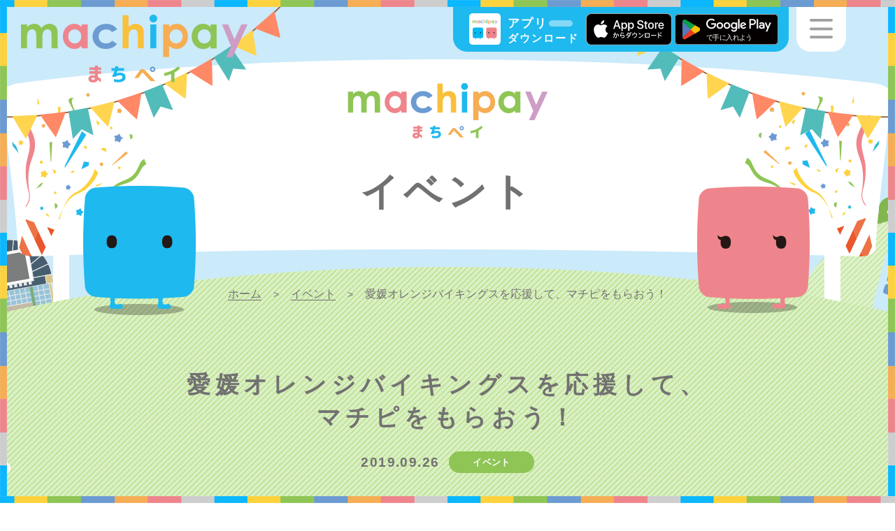

--- FILE ---
content_type: text/html; charset=UTF-8
request_url: https://machica.jp/event/event4553/
body_size: 10004
content:
<!DOCTYPE html>
<html lang="ja">
<head>
  <meta charset="UTF-8">
  <meta name="viewport" content="width=device-width">
  <meta name="format-detection" content="telephone=no">
  <title>愛媛オレンジバイキングスを応援して、マチピをもらおう！｜イベント｜まちペイ公式 &#8211; 広がる「まち」のキャッシュレス決済サービス</title>
  <meta name="description" content="新規会員登録で200Pプレゼント中！「地元のお店でポイントが使えたら便利だな」「旅行先のキャンペーンにも参加したい！」まちペイは、そんな想いを丸ごとカタチに。まちで暮らす人・訪れた人のためのスマート決済サービスです。">
  <meta property="og:title" content="愛媛オレンジバイキングスを応援して、マチピをもらおう！ | イベント｜">
  <meta property="og:type" content="article">
  <meta property="og:url" content="https://machica.jp/event/event4553/">
  <meta property="og:site_name" content="まちペイ公式 &#8211; 広がる「まち」のキャッシュレス決済サービス">
  <meta property="og:description" content="">
  <meta property="fb:app_id" content="" />
<!-- Google Tag Manager -->
<script>(function(w,d,s,l,i){w[l]=w[l]||[];w[l].push({'gtm.start':
new Date().getTime(),event:'gtm.js'});var f=d.getElementsByTagName(s)[0],
j=d.createElement(s),dl=l!='dataLayer'?'&l='+l:'';j.async=true;j.src=
'https://www.googletagmanager.com/gtm.js?id='+i+dl;f.parentNode.insertBefore(j,f);
})(window,document,'script','dataLayer','GTM-PQQCK98');</script>
<!-- End Google Tag Manager -->  <meta name='robots' content='max-image-preview:large' />
<link rel='dns-prefetch' href='//fonts.googleapis.com' />
<link rel='dns-prefetch' href='//netdna.bootstrapcdn.com' />
<link rel="alternate" title="oEmbed (JSON)" type="application/json+oembed" href="https://machica.jp/wp-json/oembed/1.0/embed?url=https%3A%2F%2Fmachica.jp%2Fevent%2Fevent4553%2F" />
<link rel="alternate" title="oEmbed (XML)" type="text/xml+oembed" href="https://machica.jp/wp-json/oembed/1.0/embed?url=https%3A%2F%2Fmachica.jp%2Fevent%2Fevent4553%2F&#038;format=xml" />
<style id='wp-img-auto-sizes-contain-inline-css' type='text/css'>
img:is([sizes=auto i],[sizes^="auto," i]){contain-intrinsic-size:3000px 1500px}
/*# sourceURL=wp-img-auto-sizes-contain-inline-css */
</style>
<style id='wp-block-library-inline-css' type='text/css'>
:root{--wp-block-synced-color:#7a00df;--wp-block-synced-color--rgb:122,0,223;--wp-bound-block-color:var(--wp-block-synced-color);--wp-editor-canvas-background:#ddd;--wp-admin-theme-color:#007cba;--wp-admin-theme-color--rgb:0,124,186;--wp-admin-theme-color-darker-10:#006ba1;--wp-admin-theme-color-darker-10--rgb:0,107,160.5;--wp-admin-theme-color-darker-20:#005a87;--wp-admin-theme-color-darker-20--rgb:0,90,135;--wp-admin-border-width-focus:2px}@media (min-resolution:192dpi){:root{--wp-admin-border-width-focus:1.5px}}.wp-element-button{cursor:pointer}:root .has-very-light-gray-background-color{background-color:#eee}:root .has-very-dark-gray-background-color{background-color:#313131}:root .has-very-light-gray-color{color:#eee}:root .has-very-dark-gray-color{color:#313131}:root .has-vivid-green-cyan-to-vivid-cyan-blue-gradient-background{background:linear-gradient(135deg,#00d084,#0693e3)}:root .has-purple-crush-gradient-background{background:linear-gradient(135deg,#34e2e4,#4721fb 50%,#ab1dfe)}:root .has-hazy-dawn-gradient-background{background:linear-gradient(135deg,#faaca8,#dad0ec)}:root .has-subdued-olive-gradient-background{background:linear-gradient(135deg,#fafae1,#67a671)}:root .has-atomic-cream-gradient-background{background:linear-gradient(135deg,#fdd79a,#004a59)}:root .has-nightshade-gradient-background{background:linear-gradient(135deg,#330968,#31cdcf)}:root .has-midnight-gradient-background{background:linear-gradient(135deg,#020381,#2874fc)}:root{--wp--preset--font-size--normal:16px;--wp--preset--font-size--huge:42px}.has-regular-font-size{font-size:1em}.has-larger-font-size{font-size:2.625em}.has-normal-font-size{font-size:var(--wp--preset--font-size--normal)}.has-huge-font-size{font-size:var(--wp--preset--font-size--huge)}.has-text-align-center{text-align:center}.has-text-align-left{text-align:left}.has-text-align-right{text-align:right}.has-fit-text{white-space:nowrap!important}#end-resizable-editor-section{display:none}.aligncenter{clear:both}.items-justified-left{justify-content:flex-start}.items-justified-center{justify-content:center}.items-justified-right{justify-content:flex-end}.items-justified-space-between{justify-content:space-between}.screen-reader-text{border:0;clip-path:inset(50%);height:1px;margin:-1px;overflow:hidden;padding:0;position:absolute;width:1px;word-wrap:normal!important}.screen-reader-text:focus{background-color:#ddd;clip-path:none;color:#444;display:block;font-size:1em;height:auto;left:5px;line-height:normal;padding:15px 23px 14px;text-decoration:none;top:5px;width:auto;z-index:100000}html :where(.has-border-color){border-style:solid}html :where([style*=border-top-color]){border-top-style:solid}html :where([style*=border-right-color]){border-right-style:solid}html :where([style*=border-bottom-color]){border-bottom-style:solid}html :where([style*=border-left-color]){border-left-style:solid}html :where([style*=border-width]){border-style:solid}html :where([style*=border-top-width]){border-top-style:solid}html :where([style*=border-right-width]){border-right-style:solid}html :where([style*=border-bottom-width]){border-bottom-style:solid}html :where([style*=border-left-width]){border-left-style:solid}html :where(img[class*=wp-image-]){height:auto;max-width:100%}:where(figure){margin:0 0 1em}html :where(.is-position-sticky){--wp-admin--admin-bar--position-offset:var(--wp-admin--admin-bar--height,0px)}@media screen and (max-width:600px){html :where(.is-position-sticky){--wp-admin--admin-bar--position-offset:0px}}

/*# sourceURL=wp-block-library-inline-css */
</style><style id='global-styles-inline-css' type='text/css'>
:root{--wp--preset--aspect-ratio--square: 1;--wp--preset--aspect-ratio--4-3: 4/3;--wp--preset--aspect-ratio--3-4: 3/4;--wp--preset--aspect-ratio--3-2: 3/2;--wp--preset--aspect-ratio--2-3: 2/3;--wp--preset--aspect-ratio--16-9: 16/9;--wp--preset--aspect-ratio--9-16: 9/16;--wp--preset--color--black: #000000;--wp--preset--color--cyan-bluish-gray: #abb8c3;--wp--preset--color--white: #ffffff;--wp--preset--color--pale-pink: #f78da7;--wp--preset--color--vivid-red: #cf2e2e;--wp--preset--color--luminous-vivid-orange: #ff6900;--wp--preset--color--luminous-vivid-amber: #fcb900;--wp--preset--color--light-green-cyan: #7bdcb5;--wp--preset--color--vivid-green-cyan: #00d084;--wp--preset--color--pale-cyan-blue: #8ed1fc;--wp--preset--color--vivid-cyan-blue: #0693e3;--wp--preset--color--vivid-purple: #9b51e0;--wp--preset--gradient--vivid-cyan-blue-to-vivid-purple: linear-gradient(135deg,rgb(6,147,227) 0%,rgb(155,81,224) 100%);--wp--preset--gradient--light-green-cyan-to-vivid-green-cyan: linear-gradient(135deg,rgb(122,220,180) 0%,rgb(0,208,130) 100%);--wp--preset--gradient--luminous-vivid-amber-to-luminous-vivid-orange: linear-gradient(135deg,rgb(252,185,0) 0%,rgb(255,105,0) 100%);--wp--preset--gradient--luminous-vivid-orange-to-vivid-red: linear-gradient(135deg,rgb(255,105,0) 0%,rgb(207,46,46) 100%);--wp--preset--gradient--very-light-gray-to-cyan-bluish-gray: linear-gradient(135deg,rgb(238,238,238) 0%,rgb(169,184,195) 100%);--wp--preset--gradient--cool-to-warm-spectrum: linear-gradient(135deg,rgb(74,234,220) 0%,rgb(151,120,209) 20%,rgb(207,42,186) 40%,rgb(238,44,130) 60%,rgb(251,105,98) 80%,rgb(254,248,76) 100%);--wp--preset--gradient--blush-light-purple: linear-gradient(135deg,rgb(255,206,236) 0%,rgb(152,150,240) 100%);--wp--preset--gradient--blush-bordeaux: linear-gradient(135deg,rgb(254,205,165) 0%,rgb(254,45,45) 50%,rgb(107,0,62) 100%);--wp--preset--gradient--luminous-dusk: linear-gradient(135deg,rgb(255,203,112) 0%,rgb(199,81,192) 50%,rgb(65,88,208) 100%);--wp--preset--gradient--pale-ocean: linear-gradient(135deg,rgb(255,245,203) 0%,rgb(182,227,212) 50%,rgb(51,167,181) 100%);--wp--preset--gradient--electric-grass: linear-gradient(135deg,rgb(202,248,128) 0%,rgb(113,206,126) 100%);--wp--preset--gradient--midnight: linear-gradient(135deg,rgb(2,3,129) 0%,rgb(40,116,252) 100%);--wp--preset--font-size--small: 13px;--wp--preset--font-size--medium: 20px;--wp--preset--font-size--large: 36px;--wp--preset--font-size--x-large: 42px;--wp--preset--spacing--20: 0.44rem;--wp--preset--spacing--30: 0.67rem;--wp--preset--spacing--40: 1rem;--wp--preset--spacing--50: 1.5rem;--wp--preset--spacing--60: 2.25rem;--wp--preset--spacing--70: 3.38rem;--wp--preset--spacing--80: 5.06rem;--wp--preset--shadow--natural: 6px 6px 9px rgba(0, 0, 0, 0.2);--wp--preset--shadow--deep: 12px 12px 50px rgba(0, 0, 0, 0.4);--wp--preset--shadow--sharp: 6px 6px 0px rgba(0, 0, 0, 0.2);--wp--preset--shadow--outlined: 6px 6px 0px -3px rgb(255, 255, 255), 6px 6px rgb(0, 0, 0);--wp--preset--shadow--crisp: 6px 6px 0px rgb(0, 0, 0);}:where(.is-layout-flex){gap: 0.5em;}:where(.is-layout-grid){gap: 0.5em;}body .is-layout-flex{display: flex;}.is-layout-flex{flex-wrap: wrap;align-items: center;}.is-layout-flex > :is(*, div){margin: 0;}body .is-layout-grid{display: grid;}.is-layout-grid > :is(*, div){margin: 0;}:where(.wp-block-columns.is-layout-flex){gap: 2em;}:where(.wp-block-columns.is-layout-grid){gap: 2em;}:where(.wp-block-post-template.is-layout-flex){gap: 1.25em;}:where(.wp-block-post-template.is-layout-grid){gap: 1.25em;}.has-black-color{color: var(--wp--preset--color--black) !important;}.has-cyan-bluish-gray-color{color: var(--wp--preset--color--cyan-bluish-gray) !important;}.has-white-color{color: var(--wp--preset--color--white) !important;}.has-pale-pink-color{color: var(--wp--preset--color--pale-pink) !important;}.has-vivid-red-color{color: var(--wp--preset--color--vivid-red) !important;}.has-luminous-vivid-orange-color{color: var(--wp--preset--color--luminous-vivid-orange) !important;}.has-luminous-vivid-amber-color{color: var(--wp--preset--color--luminous-vivid-amber) !important;}.has-light-green-cyan-color{color: var(--wp--preset--color--light-green-cyan) !important;}.has-vivid-green-cyan-color{color: var(--wp--preset--color--vivid-green-cyan) !important;}.has-pale-cyan-blue-color{color: var(--wp--preset--color--pale-cyan-blue) !important;}.has-vivid-cyan-blue-color{color: var(--wp--preset--color--vivid-cyan-blue) !important;}.has-vivid-purple-color{color: var(--wp--preset--color--vivid-purple) !important;}.has-black-background-color{background-color: var(--wp--preset--color--black) !important;}.has-cyan-bluish-gray-background-color{background-color: var(--wp--preset--color--cyan-bluish-gray) !important;}.has-white-background-color{background-color: var(--wp--preset--color--white) !important;}.has-pale-pink-background-color{background-color: var(--wp--preset--color--pale-pink) !important;}.has-vivid-red-background-color{background-color: var(--wp--preset--color--vivid-red) !important;}.has-luminous-vivid-orange-background-color{background-color: var(--wp--preset--color--luminous-vivid-orange) !important;}.has-luminous-vivid-amber-background-color{background-color: var(--wp--preset--color--luminous-vivid-amber) !important;}.has-light-green-cyan-background-color{background-color: var(--wp--preset--color--light-green-cyan) !important;}.has-vivid-green-cyan-background-color{background-color: var(--wp--preset--color--vivid-green-cyan) !important;}.has-pale-cyan-blue-background-color{background-color: var(--wp--preset--color--pale-cyan-blue) !important;}.has-vivid-cyan-blue-background-color{background-color: var(--wp--preset--color--vivid-cyan-blue) !important;}.has-vivid-purple-background-color{background-color: var(--wp--preset--color--vivid-purple) !important;}.has-black-border-color{border-color: var(--wp--preset--color--black) !important;}.has-cyan-bluish-gray-border-color{border-color: var(--wp--preset--color--cyan-bluish-gray) !important;}.has-white-border-color{border-color: var(--wp--preset--color--white) !important;}.has-pale-pink-border-color{border-color: var(--wp--preset--color--pale-pink) !important;}.has-vivid-red-border-color{border-color: var(--wp--preset--color--vivid-red) !important;}.has-luminous-vivid-orange-border-color{border-color: var(--wp--preset--color--luminous-vivid-orange) !important;}.has-luminous-vivid-amber-border-color{border-color: var(--wp--preset--color--luminous-vivid-amber) !important;}.has-light-green-cyan-border-color{border-color: var(--wp--preset--color--light-green-cyan) !important;}.has-vivid-green-cyan-border-color{border-color: var(--wp--preset--color--vivid-green-cyan) !important;}.has-pale-cyan-blue-border-color{border-color: var(--wp--preset--color--pale-cyan-blue) !important;}.has-vivid-cyan-blue-border-color{border-color: var(--wp--preset--color--vivid-cyan-blue) !important;}.has-vivid-purple-border-color{border-color: var(--wp--preset--color--vivid-purple) !important;}.has-vivid-cyan-blue-to-vivid-purple-gradient-background{background: var(--wp--preset--gradient--vivid-cyan-blue-to-vivid-purple) !important;}.has-light-green-cyan-to-vivid-green-cyan-gradient-background{background: var(--wp--preset--gradient--light-green-cyan-to-vivid-green-cyan) !important;}.has-luminous-vivid-amber-to-luminous-vivid-orange-gradient-background{background: var(--wp--preset--gradient--luminous-vivid-amber-to-luminous-vivid-orange) !important;}.has-luminous-vivid-orange-to-vivid-red-gradient-background{background: var(--wp--preset--gradient--luminous-vivid-orange-to-vivid-red) !important;}.has-very-light-gray-to-cyan-bluish-gray-gradient-background{background: var(--wp--preset--gradient--very-light-gray-to-cyan-bluish-gray) !important;}.has-cool-to-warm-spectrum-gradient-background{background: var(--wp--preset--gradient--cool-to-warm-spectrum) !important;}.has-blush-light-purple-gradient-background{background: var(--wp--preset--gradient--blush-light-purple) !important;}.has-blush-bordeaux-gradient-background{background: var(--wp--preset--gradient--blush-bordeaux) !important;}.has-luminous-dusk-gradient-background{background: var(--wp--preset--gradient--luminous-dusk) !important;}.has-pale-ocean-gradient-background{background: var(--wp--preset--gradient--pale-ocean) !important;}.has-electric-grass-gradient-background{background: var(--wp--preset--gradient--electric-grass) !important;}.has-midnight-gradient-background{background: var(--wp--preset--gradient--midnight) !important;}.has-small-font-size{font-size: var(--wp--preset--font-size--small) !important;}.has-medium-font-size{font-size: var(--wp--preset--font-size--medium) !important;}.has-large-font-size{font-size: var(--wp--preset--font-size--large) !important;}.has-x-large-font-size{font-size: var(--wp--preset--font-size--x-large) !important;}
/*# sourceURL=global-styles-inline-css */
</style>

<style id='classic-theme-styles-inline-css' type='text/css'>
/*! This file is auto-generated */
.wp-block-button__link{color:#fff;background-color:#32373c;border-radius:9999px;box-shadow:none;text-decoration:none;padding:calc(.667em + 2px) calc(1.333em + 2px);font-size:1.125em}.wp-block-file__button{background:#32373c;color:#fff;text-decoration:none}
/*# sourceURL=/wp-includes/css/classic-themes.min.css */
</style>
<link rel='stylesheet' id='style-css' href='https://machica.jp/wp-content/themes/machipay2025pre/style.css' type='text/css' media='all' />
<link rel='stylesheet' id='style-google-fonts-css' href='//fonts.googleapis.com/css?family=Montserrat%3A400%2C700' type='text/css' media='all' />
<link rel='stylesheet' id='style-awesome-css' href='//netdna.bootstrapcdn.com/font-awesome/4.7.0/css/font-awesome.css' type='text/css' media='all' />
<link rel='stylesheet' id='style-base-css' href='https://machica.jp/wp-content/themes/machipay2025pre/common/css/base.css?1768869898' type='text/css' media='all' />
<link rel='stylesheet' id='style-module-css' href='https://machica.jp/wp-content/themes/machipay2025pre/common/css/module.css?1768869898' type='text/css' media='all' />
<link rel='stylesheet' id='style-common-css' href='https://machica.jp/wp-content/themes/machipay2025pre/common/css/common.css?1768869898' type='text/css' media='all' />
<link rel='stylesheet' id='style-content-css' href='https://machica.jp/wp-content/themes/machipay2025pre/common/css/content.css?1768869898' type='text/css' media='all' />
<link rel='stylesheet' id='style-content-csnk-css' href='https://machica.jp/wp-content/themes/machipay2025pre/common/css/content-csnk.css?1768869898' type='text/css' media='all' />
<link rel='stylesheet' id='style-csnkpopup01-css' href='https://machica.jp/wp-content/themes/machipay2025pre/common/css/csnkpopup01.css?1768869898' type='text/css' media='all' />
<script type="text/javascript" src="https://machica.jp/wp-content/themes/machipay2025pre/common/js/jquery-1.12.1.min.js" id="js-jquery-js"></script>
<script type="text/javascript" src="https://machica.jp/wp-content/themes/machipay2025pre/common/js/common.js?1768869898" id="js-common-js"></script>
<script type="text/javascript" src="https://machica.jp/wp-content/themes/machipay2025pre/common/js/menu.js?1768869898" id="js-menu-js"></script>
<script type="text/javascript" src="https://machica.jp/wp-content/themes/machipay2025pre/common/js/scroll-page-top.js?1768869898" id="js-scroll-page-top-js"></script>
<script type="text/javascript" src="https://machica.jp/wp-content/themes/machipay2025pre/common/js/scroll-posi.js?1768869898" id="js-scroll-posi-js"></script>
<script type="text/javascript" src="https://machica.jp/wp-content/themes/machipay2025pre/common/js/chk-img.js?1768869898" id="js-chk-img-js"></script>
<script type="text/javascript" src="https://machica.jp/wp-content/themes/machipay2025pre/common/js/accordion.js?1768869898" id="js-accordion-js"></script>
<script type="text/javascript" src="https://machica.jp/wp-content/themes/machipay2025pre/common/js/csnkpopup01.js?1768869898" id="js-csnkpopup01-js"></script>
<script type="text/javascript" src="https://machica.jp/wp-content/themes/machipay2025pre/common/js/news.js?1768869898" id="js-news-js"></script>
<link rel="https://api.w.org/" href="https://machica.jp/wp-json/" /><link rel="canonical" href="https://machica.jp/event/event4553/" />
<!-- ## NXS/OG ## --><!-- ## NXSOGTAGS ## --><!-- ## NXS/OG ## -->
	<link rel="icon" type="image/vnd.microsoft.icon" href="https://machica.jp/favicon.ico">
	<link rel="apple-touch-icon" sizes="180x180" href="https://machica.jp/apple-touch-icon.png">
	<link rel="icon" type="image/png" sizes="192x192" href="https://machica.jp/android-chrome-192x192.png">
<!-- Global site tag (gtag.js) - Google Analytics -->
<script async src="https://www.googletagmanager.com/gtag/js?id=UA-130176436-1"></script>
<script>
  window.dataLayer = window.dataLayer || [];
  function gtag(){dataLayer.push(arguments);}
  gtag('js', new Date());

  gtag('config', 'UA-130176436-1');
</script>

<!-- Facebook Pixel Code -->
<script>
  !function(f,b,e,v,n,t,s)
  {if(f.fbq)return;n=f.fbq=function(){n.callMethod?
  n.callMethod.apply(n,arguments):n.queue.push(arguments)};
  if(!f._fbq)f._fbq=n;n.push=n;n.loaded=!0;n.version='2.0';
  n.queue=[];t=b.createElement(e);t.async=!0;
  t.src=v;s=b.getElementsByTagName(e)[0];
  s.parentNode.insertBefore(t,s)}(window, document,'script',
  'https://connect.facebook.net/en_US/fbevents.js');
  fbq('init', '2103805569730179');
  fbq('track', 'PageView');
</script>
<noscript><img height="1" width="1" style="display:none"
  src="https://www.facebook.com/tr?id=2103805569730179&ev=PageView&noscript=1"
/></noscript>
<!-- End Facebook Pixel Code -->
</head>
<body class="wp-singular event-template-default single single-event postid-4553 wp-theme-machipay2025pre pageEvent">
<!-- Google Tag Manager (noscript) -->
<noscript><iframe src="https://www.googletagmanager.com/ns.html?id=GTM-PQQCK98"
height="0" width="0" style="display:none;visibility:hidden"></iframe></noscript>
<!-- End Google Tag Manager (noscript) --><div id="loaderBg"><div id="loader"><div id="loaderIn"><img src="https://machica.jp/wp-content/themes/machipay2025pre/images/base/base-loading0305.gif" alt="" class="loadingAni01"></div></div></div>
<div class="isSp isTb isPc"></div>
<div id="container">
<header>
  <div class="boxHeader">
    <div class="h1Front">
      <a href="https://machica.jp/">
        <span class="dPcInline">machipay(マチペイ)</span>
        <img src="https://machica.jp/wp-content/themes/machipay2025pre/images/common/logo.png" alt="machipay(マチペイ)">
      </a>
    </div>
    <div class="boxHeader01">
      <span class="txt01">アプリ<br><span class="small">ダウンロード</span></span>
      <a href="https://apps.apple.com/jp/app/id1441616927" target="_blank" class="linkApple01" onclick="gtag('event', 'click', {'event_category': 'appdl','event_label': 'iphone'});"><img src="https://machica.jp/wp-content/themes/machipay2025pre/images/common/app_store_badge.svg" alt="AppStoreからダウンロード"></a>
      <a href="https://play.google.com/store/apps/details?id=jp.machica.machicaapplication&#038;pcampaignid=MKT-Other-global-all-co-prtnr-py-PartBadge-Mar2515-1" target="_blank" class="linkGoogle01" onclick="gtag('event', 'click', {'event_category': 'appdl','event_label': 'android'});"><img src="https://machica.jp/wp-content/themes/machipay2025pre/images/common/google_play_badge.svg" alt="GooglePlayで手に入れよう"></a>
    </div><!--/.boxHeader01-->
        <img src="https://machica.jp/wp-content/themes/machipay2025pre/images/common/hmb-menu-btn.png" alt="MENU" class="btnHmbMenu dPcInline">
    <img src="https://machica.jp/wp-content/themes/machipay2025pre/images/common/sp-hmb-menu-btn.png" alt="MENU" class="btnHmbMenu dSpInline">
  </div><!--/.boxHeader-->
  <div class="boxHeaderMenu">
    <div class="boxHeaderMenuIn baseSpW">
      <div class="boxLogo">
        <a href="https://machica.jp/"><img src="https://machica.jp/wp-content/themes/machipay2025pre/images/common/logo.png" alt="machipay(マチペイ)"></a>
      </div><!--/.boxLogo-->
      <ul class="ul01">
        <li><a href="https://machica.jp/shop/" class="cPink">まちペイを使う</a>
          <ul class="ul03 cPink">
            <li><a href="https://machica.jp/shop/">まちペイスポット検索</a></li>
            <li><a href="https://machica.jp/machica/">マチカマネー（電子マネー）</a>
              <ul class="ul03">
                  <li><a class="listCaptionRow" href="https://machica.jp/machine/"><span class="caption">現金チャージ</span><span class="tag bullet">★カード・アプリ対応</span></a>
                  <ul class="ul03">
                    <li><a href="https://machica.jp/machine/">チャージ機</a></li>
                    <li><a href="https://machica.jp/charge-shop/">店舗チャージ（一部加盟店）</a></li>
                    <!--
                    <li><a class="pointerNone">チャージ機</a></li>
                    <li><a class="pointerNone">店舗チャージ（一部加盟店）</a></li>
                    -->
                  </ul>
                </li>
                  <li><a class="listCaptionRow" href="https://machica.jp/online-charge/"><span class="caption">オンラインチャージ</span><span class="tag bullet">★アプリ限定</span></a>
                  <ul class="ul03">
                    <!-- <li><a href="https://machica.jp/online-charge/">銀行口座チャージ<span class="new cBaseRed03">NEW！</span></a></li> -->
                    <!-- <li><a href="https://machica.jp/online-charge/#credit">クレジットチャージ</a></li> -->
                    <li><a class="pointerNone">銀行口座チャージ</a></li>
                    <li><a class="pointerNone">クレジットチャージ</a></li>
                  </ul>
                </li>
                <li><a href="https://machica.jp/machica/#posi0202">使う</a></li>
              </ul>
            </li>
            <li><a href="https://machica.jp/machipi/">ポイント</a>
              <ul class="ul03">
              <!-- <li><a href="https://machica.jp/machipi/#posi0201">貯める</a></li> -->
              <!-- <li><a href="https://machica.jp/machipi/#posi0202">使う</a></li> -->
              <li><a class="pointerNone">貯める</a></li>
              <li><a class="pointerNone">使う</a></li>
            </ul>
            </li>
            <li><a href="https://machica.jp/machiket/">電子お買い物券</a>
              <ul class="ul03">
                <!-- <li><a href="https://machica.jp/machiket/#posi0201">GETする</a></li> -->
                <!-- <li><a href="https://machica.jp/machiket/#posi0202">使う</a></li> -->
                <li><a class="pointerNone">GETする</a></li>
                <li><a class="pointerNone">使う</a></li>
              </ul>
            </li>
            <li><a href="https://machica.jp/faq/">よくある質問</a></li>
          </ul>
        </li>
        <li><a href="#" class="cBlue">おトクに使う</a>
          <ul class="ul03">
            <!-- <li><a href="https://machica.jp/coupon/">クーポン情報</a></li> -->
            <li><a href="https://machica.jp/campaign/">キャンペーン情報</a></li>
            <li><a href="https://machica.jp/event/">イベント情報</a></li>
            <li><a href="https://machica.jp/health/">健康ポイント</a></li>


          </ul>
        </li>
        <li><a href="#" class="cGreen">まちペイを知る</a>
          <ul class="ul03 cGreen">
            <li><a href="https://machica.jp/about/">まちペイとは？</a></li>
            <li><a href="https://machica.jp/app/">まちペイ アプリ</a></li>
            <li><a href="https://machica.jp/card/">マチカ</a></li>
            <li><a href="https://machica.jp/user-policy/">利用規約</a></li>
            <li><a href="https://machica.jp/regulation/">資金決済法に基づく情報提供</a></li>
            <li><a href="https://machica.jp/rest-station/">マチカショップ</a></li>
            <li><a href="https://machica.jp/news-top/">お知らせ</a></li>
            <li><a href="https://biz.machica.jp/" target="_blank" rel="noopener noreferrer">加盟店募集<i class="fa fa-external-link" aria-hidden="true"></i></a></li>
            <li><a href="https://machipay.jp/" target="_blank" rel="noopener noreferrer">運営会社<i class="fa fa-external-link" aria-hidden="true"></i></a></li>
            <li><a href="https://machica.jp/contact/">お問合せ窓口</a></li>
          </ul>
        </li>
      </ul>
    </div><!--/.boxHeaderMenuIn-->
  </div><!--/.boxHeaderMenu-->
</header>
<div class="boxContent">
  <div class="boxEvent">


    <div class="boxCommonTop">
      <div class="ttlBase01">
        <span class="ttlSub">
          <a href="https://machica.jp/"><img src="https://machica.jp/wp-content/themes/machipay2025pre/images/common/common-top-txt01.png" alt="machipay(マチペイ)"></a>
        </span>
        <span class="ttlMain">イベント</span>
              </div>
      <div class="boxBreadcrumb">
        <div class="breadcrumb"><div itemscope itemtype="http://data-vocabulary.org/Breadcrumb"><a href="https://machica.jp" itemprop="url"><span itemprop="title" class="fontEn">ホーム</span></a></div><span class="sepaBreadcrumb">&gt;</span><div itemscope itemtype="http://data-vocabulary.org/Breadcrumb"><a href="https://machica.jp/event/" itemprop="url"><span itemprop="title">イベント</span></a></div><span class="sepaBreadcrumb">&gt;</span><div>愛媛オレンジバイキングスを応援して、マチピをもらおう！</div></div>      </div>
    </div><!--/.boxCommonTop-->


    <div class="boxEvent01Wrap">
      <div class="boxEvent01 baseW baseSpW">
        <div class="boxSingle">
          <h1 class="ttlSingle">愛媛オレンジバイキングスを応援して、<br>マチピをもらおう！</h1>
          <div class="boxSingleMeta">
            <span class="txtDate">2019.09.26</span>
            <span class="txtPostType">イベント</span>
          </div>
          <div class="boxSingleCont01">
            <div class="boxSingleImg">
              <img src="https://machica.jp/wp-content/uploads/2019/09/0926-727x1024.jpg" alt="">
            </div><!--/.boxSingleImg-->
            <div class="boxSingleCont01R">
              <div class="boxPostBody">
                <p><strong><span style="font-size: 1.7rem;">2019年9月27日（金）・28日（土）に行われる、<span style="font-size: 2rem;"><span style="font-size: 1.4rem;"><span>愛媛のプロバスケットボールチームの</span></span></span><span style="color: #e00000;">愛媛オレンジバイキングス vs </span></span><span style="font-size: 1.7rem; color: #e00000;">西宮ストークスの試合を応援して、マチピ（共通ポイント）をもらおう！</span><br /><span style="font-size: 1.5rem;">試合会場で</span></strong><strong><span style="font-size: 1.5rem;">マチカに登録するとポイントがもらえる！<br />登録後にクイズに参加して正解すると、<span style="color: #e00000;">さらにポイントプレゼントいたします！！</span></span></strong></p>
<p><strong><span style="font-size: 1.6rem;">正解者には後日、ポイントをプレゼント！<br /><span style="background-color: #ffff00;"><span style="color: #e00000;">景品として30,000円分ポイント</span>を山分けします！</span></span><br />もちろんブースでもポイントを引き換えることができます！<br />ポイントは、試合会場にて出店しているブースで、グッズや飲食ブース</strong><strong>に使えますので、是非ご利用ください♪</strong></p>
<p><span style="font-size: 1.6rem; background-color: #ffffff;"><strong><span style="color: #e00000;">9月27日はクイズとマチカブースの出店のみ</span>です。</strong></span><br /><span style="font-size: 1.6rem; background-color: #ffffff;"><strong><span style="color: #e00000;">9月28日は飲食ブースでマチカマネー、マチピ（共通ポイント）が使えるのみ</span>となります。<br /><span style="font-size: 1.2rem;">※9月28日はマチカブースの運営、クイズはいたしません。</span></strong></span></p>
<table border="1" style="width: 100%; border-collapse: collapse; background-color: #00b6d6; height: 23px;">
<tbody>
<tr style="height: 23px;">
<td style="width: 100%; height: 23px; text-align: center;"><strong><span style="color: #ffffff;">マチピ（共通ポイント）のもらい方</span></strong></td>
</tr>
</tbody>
</table>
<p><strong><br />・<span style="color: #e00000;">アプリ登録</span>をすると、<span style="color: #e00000;">200ポイント</span></strong><br /><strong>・試合会場で出店しているマチカブースで、<span style="color: #e00000;">カード登録</span>をすると、<span style="color: #e00000;">100ポイント</span></strong><br /><strong>・登録後に<span style="color: #e00000;">クイズに参加して正解する</span>と、さらにポイントプレゼントいたします！！</strong><br />※ポイント有効期限：2019年10月31日まで<br />※お急ぎの方には後日ポイントを付与させていただきます。残高照会でご確認ください。</p>
<table border="1" style="width: 100%; border-collapse: collapse; background-color: #ff6eb4;">
<tbody>
<tr>
<td style="width: 100%; text-align: center;"><strong><span style="color: #ffffff;">試合情報</span></strong></td>
</tr>
</tbody>
</table>
<p><strong><br />日時：</strong><br /><strong>2019年9月27日（金）19:00 開始</strong><br /><strong>2019年9月28日（土）15:00 開始</strong><br /><strong>場所：松山市総合コミュニティセンター　体育館<br />対戦相手：西宮ストークス</strong></p>
<p><strong><a href="https://orangevikings.jp/news/game_20190927_20190928/" target="_blank" rel="noopener">試合情報について詳しくはこちら</a></strong></p>
              </div><!--/.boxPostBody-->
            </div><!--/.boxSingleCont01R-->
          </div><!--/.boxSingleCont01-->
        </div><!--/.boxSingle-->

        <div class="boxSingleNavi baseW">
        <a href="https://machica.jp/event/event4190/" rel="prev">BACK</a>        <a href="https://machica.jp/event/event4763/" rel="next">NEXT</a>        </div><!--/.boxSingleNavi-->

        <div class="boxSingleToArchive typeNews baseW baseSpW">
          <a href="https://machica.jp/event/" class="linkSingleToArchive"><span>一覧へ戻る</span></a>
        </div><!--/.boxNewsToArchive-->

      </div><!--/.boxEvent01-->
    </div><!--/.boxEvent01Wrap-->


  </div><!--/.boxEvent-->
</div><!--/.boxContent-->
  <footer>
    <div class="boxFooterWrap">
    <div class="boxFooter">
    <div class="boxFooterMenu01">

      <div class="boxFooter01Wrap">


        <ul class="ul04">
          <li>
            <a href="https://machica.jp/">
              <img src="https://machica.jp/wp-content/themes/machipay2025pre/images/common/footer-btn01.png" alt="machipay(マチペイ) 公式サイト" class="dPcInline">
              <img src="https://machica.jp/wp-content/themes/machipay2025pre/images/common/sp-footer-btn01.png" alt="machipay(マチペイ) 公式サイト" class="dSpInline">
              <img src="https://machica.jp/wp-content/themes/machipay2025pre/images/common/footer-btn-cover01.png" alt="" class="imgFooterBtnCover01">
            </a>
          </li>
          <li>
            <a href="https://biz.machica.jp/" target="_blank" rel="noopener noreferrer">
              <img src="https://machica.jp/wp-content/themes/machipay2025pre/images/common/footer-btn03.png" alt="machipay 加盟店募集 - 導入事例・資料" class="dPcInline">
              <img src="https://machica.jp/wp-content/themes/machipay2025pre/images/common/sp-footer-btn03.png" alt="machipay 加盟店募集 - 導入事例・資料" class="dSpInline">
              <img src="https://machica.jp/wp-content/themes/machipay2025pre/images/common/footer-btn-cover01.png" alt="" class="imgFooterBtnCover01">
            </a>
          </li>
          <li>
            <a href="https://machipay.jp/" target="_blank" rel="noopener noreferrer">
              <img src="https://machica.jp/wp-content/themes/machipay2025pre/images/common/footer-btn04.png" alt="運営会社 - 地域の価値を上げていく - machipay" class="dPcInline">
              <img src="https://machica.jp/wp-content/themes/machipay2025pre/images/common/sp-footer-btn04.png" alt="運営会社 - 地域の価値を上げていく - machipay" class="dSpInline">
              <img src="https://machica.jp/wp-content/themes/machipay2025pre/images/common/footer-btn-cover01.png" alt="" class="imgFooterBtnCover01">
            </a>
          </li>
        </ul>
      </div><!--/.boxFooterMenu01-->

      <div class="boxCopyrightWrap">
        <div class="boxCopyright baseW">
          <p>Copyright <span class="markCopy">&copy;</span> 2026 machipay All rights reserved.</p>
        </div><!--/.boxCopyright-->
      </div><!--/.boxCopyrightWrap-->

    </div><!--/.boxFooterMenu01-->
    </div><!--/.boxFooter-->
    </div><!--/.boxFooterWrap-->
  </footer>

  <div class="upToTop ">
    <img src="https://machica.jp/wp-content/themes/machipay2025pre/images/common/pagetop.png" alt="PageTop" class="btnUpToTop">
      </div>


<div class="boxDecoTop01"></div>
<div class="boxDecoLeft01"></div>
<div class="boxDecoRight01"></div>
<div class="boxDecoBottom01"></div>
</div><!--/#container-->
<script type="speculationrules">
{"prefetch":[{"source":"document","where":{"and":[{"href_matches":"/*"},{"not":{"href_matches":["/wp-*.php","/wp-admin/*","/wp-content/uploads/*","/wp-content/*","/wp-content/plugins/*","/wp-content/themes/machipay2025pre/*","/*\\?(.+)"]}},{"not":{"selector_matches":"a[rel~=\"nofollow\"]"}},{"not":{"selector_matches":".no-prefetch, .no-prefetch a"}}]},"eagerness":"conservative"}]}
</script>

<script id="tagjs" type="text/javascript">
  (function () {
    var tagjs = document.createElement("script");
    var s = document.getElementsByTagName("script")[0];
    tagjs.async = true;
    tagjs.src = "//s.yjtag.jp/tag.js#site=hxOGqDC";
    s.parentNode.insertBefore(tagjs, s);
  }());
</script>
<noscript>
  <iframe src="//b.yjtag.jp/iframe?c=hxOGqDC" width="1" height="1" frameborder="0" scrolling="no" marginheight="0" marginwidth="0"></iframe>
</noscript>


</body>
</html>


--- FILE ---
content_type: text/css
request_url: https://machica.jp/wp-content/themes/machipay2025pre/common/css/csnkpopup01.css?1768869898
body_size: 888
content:
@charset 'utf-8';

.boxCsNkPopup01Bg {
  display: none;
  background: rgba(0, 0, 0, 0.7);
  position: fixed;
  top: 0;
  left: 0;
  z-index: 1000;
  cursor: pointer;
}

.boxCsNkPopup01,
.btnCsNkPopup01 {
  cursor: pointer;
}

.boxCsNkPopup01 {
  overflow-y: auto;
  position: fixed;
  z-index: 1001;
  top: 50%;
  left: 50%;
  transform: translateX(-50%) translateY(-50%);
  -ms-transform: translateX(-50%) translateY(-50%);
  width: 90%;
  height: 90%;
  margin: 0 auto;
}

.btnCsNkPopup01Close {
  position: absolute;
  z-index: 1002;
  top: 0;
  right: 0.6%;
  font-size: 1.9rem;
  font-size: 3.0vw;
  font-weight: bold;
  color: #fff;
  cursor: pointer;
}
@media all and (max-width: 750px){
  .btnCsNkPopup01Close {
    top: 2%;
    right: 3%;
  }
}

.imgCsNkPopup01 {
  display: none;
  position: fixed;
  z-index: 1002;
  top: 0;
  bottom: 0;
  left: 0;
  right: 0;
  margin: auto;
  width: auto;
  height: auto;
  max-width: 90%;
  max-height: 90%;
  cursor: pointer;
}


--- FILE ---
content_type: application/javascript
request_url: https://machica.jp/wp-content/themes/machipay2025pre/common/js/common.js?1768869898
body_size: 534
content:
jQuery(function($){


  //body_bg_right_setting();
  pagination_add_class();
  //content_min_height_setting();

  var defW = $(window).width();
  $(window).on('resize',function(){
    var nowW = $(window).width();
    if(nowW != defW){
      defW = nowW;
      //body_bg_right_setting();
    }
  });


/*
  $(window).on('load',function(){
  });

  var timer = false;
  $(window).on('resize',function(){
    if(timer !== false){
      clearTimeout(timer);
    }
    timer = setTimeout(function(){

    },200);
  });
*/

  function pagination_add_class(){
    if($('ul.page-numbers li > .page-numbers.next').length > 0 && !$('ul.page-numbers li > .page-numbers.next').parent('li').hasClass('liNext')){
      $('ul.page-numbers li > .page-numbers.next').parent('li').addClass('liNext');
    }
    if($('ul.page-numbers li > .page-numbers.prev').length > 0 && !$('ul.page-numbers li > .page-numbers.prev').parent('li').hasClass('liPrev')){
      $('ul.page-numbers li > .page-numbers.prev').parent('li').addClass('liPrev');
    }
  }//pagination_add_class


/*
  function body_bg_right_setting(){
    $('body').css('background-position','');
    var bodyMinW = parseInt($('body').css('min-width'));
    var winW = $(window).outerWidth();
    var bodyBgRightPosi = winW - bodyMinW;
    if(bodyBgRightPosi < 0){
      bodyBgRightPosi = ' '+bodyBgRightPosi+'px';
    }
    else{
      bodyBgRightPosi = '';
    }
    $('body').css('background-position', 'left top, right'+bodyBgRightPosi+' top, center top, center bottom, center top');
  }
*/


  function content_min_height_setting(){
    var contentMinH = $(window).height() - $('footer').outerHeight();
    $('.boxContent').css('min-height',contentMinH+'px');
  }



});
